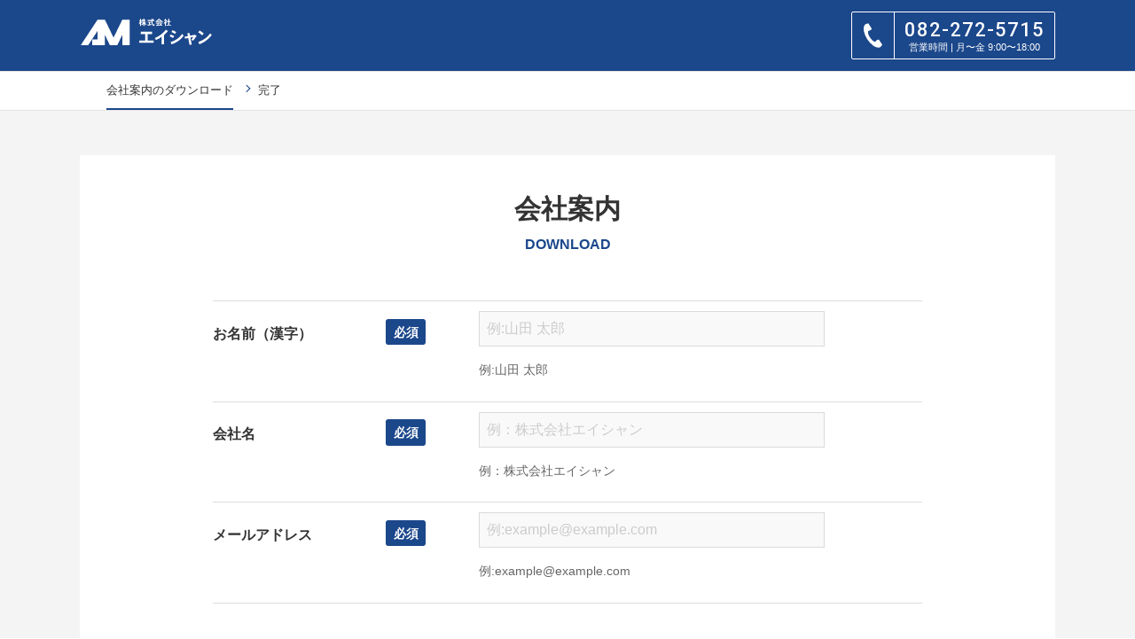

--- FILE ---
content_type: text/html; charset=UTF-8
request_url: http://a-sian.co.jp/download/
body_size: 13843
content:
<!DOCTYPE html>
<html lang="ja" class=" screen--lg document--lower">
<head><!-- Google Tag Manager -->
<script>(function(w,d,s,l,i){w[l]=w[l]||[];w[l].push({'gtm.start':
new Date().getTime(),event:'gtm.js'});var f=d.getElementsByTagName(s)[0],
j=d.createElement(s),dl=l!='dataLayer'?'&l='+l:'';j.async=true;j.src=
'https://www.googletagmanager.com/gtm.js?id='+i+dl;f.parentNode.insertBefore(j,f);
})(window,document,'script','dataLayer','GTM-PQNRHV3');</script>
<!-- End Google Tag Manager -->
            <script src="https://use.typekit.net/twl1nfl.js"></script>
    <script>try{Typekit.load({ async: true });}catch(e){}</script>
    <meta charset="UTF-8">
    <meta name="format-detection" content="telephone=no,address=no,email=no">
    <title>会社案内のダウンロード｜広島市西区の建物総合メンテナンス | 株式会社エイシャン</title>
    <meta name="description" content="会社案内のダウンロード｜ビルメンテナンス・日常清掃・定期清掃のことなら、広島市西区田方の株式会社エイシャンにお任せください。内外消毒や衛生管理も承ります。">
    <meta name="keywords" content="建物総合メンテナンス,ビルメンテナンス,ルーム清掃,学校消毒,設備保守,会社案内のダウンロード">

    <!-- modernizr.js -->
    <script src="http://a-sian.co.jp/wp-content/themes/a-sian/cmn/js/vendor/modernizr.custom.js?v=201809051316"></script>

    <link rel='dns-prefetch' href='//s.w.org' />
<link rel='stylesheet' id='mw-wp-form-css'  href='http://a-sian.co.jp/wp-content/plugins/mw-wp-form/css/style.css?ver=5.2.21' type='text/css' media='all' />
<link rel='stylesheet' id='wp-block-library-css'  href='http://a-sian.co.jp/wp-includes/css/dist/block-library/style.min.css?ver=5.2.21' type='text/css' media='all' />
<link rel="canonical" href="http://a-sian.co.jp/download/" />
<link rel='shortlink' href='http://a-sian.co.jp/?p=147' />

    <!-- style -->
        <meta name="viewport" content="width=1200, user-scalable=yes">
    <link rel="stylesheet" href="http://a-sian.co.jp/wp-content/themes/a-sian/cmn/css/style.css?v=201901161514" />
    <!-- IE9フォールバック -->
    <!--[if lte IE 9]>
    <link rel="stylesheet" href="http://a-sian.co.jp/wp-content/themes/a-sian/cmn/css/ie9.css?v=201901161514" />
    <![endif]-->
    

    <link rel="canonical" href="http://a-sian.co.jp/download/" />
    <!-- OGP -->
    <meta property="og:image" content="http://a-sian.co.jp/wp-content/themes/a-sian/cmn/img/common/ogp.png" />
            <meta property="og:title" content="会社案内のダウンロード｜広島市西区の建物総合メンテナンス | 株式会社エイシャン" />
            <meta property="og:type" content="article" />
            <meta property="og:url" content="http://a-sian.co.jp/download/" />
            <meta property="og:site_name" content="会社案内のダウンロード｜広島市西区の建物総合メンテナンス | 株式会社エイシャン" />
            <meta property="og:description" content="ビルメンテナンス・日常清掃・定期清掃のことなら、広島市西区田方の株式会社エイシャンにお任せください。内外消毒や衛生管理も承ります。" />    
            <meta property="twitter:image" content="http://a-sian.co.jp/wp-content/themes/a-sian/cmn/img/common/ogp.png" />
            <meta itemprop="image" content="http://a-sian.co.jp/wp-content/themes/a-sian/cmn/img/common/ogp.png" />
            <meta name="twitter:card" content="summary" />
            <meta name="twitter:title" content="広島市西区の建物総合メンテナンス | 株式会社エイシャン" />
            <meta name="twitter:url" content="http://a-sian.co.jp/download/" />
            <meta name="twitter:description" content="ビルメンテナンス・日常清掃・定期清掃のことなら、広島市西区田方の株式会社エイシャンにお任せください。内外消毒や衛生管理も承ります。" />
            
    <link rel="icon" href="http://a-sian.co.jp/wp-content/themes/a-sian/cmn/img/favicons/favicon.ico?v=201901091139">
    <link rel="apple-touch-icon" sizes="180x180" href="http://a-sian.co.jp/wp-content/themes/a-sian/cmn/img/favicons/apple-touch-icon.png?v=201901091139">
    <link rel="icon" type="image/png" sizes="32x32" href="http://a-sian.co.jp/wp-content/themes/a-sian/cmn/img/favicons/favicon-32x32.png?v=201901091139">
    <link rel="icon" type="image/png" sizes="16x16" href="http://a-sian.co.jp/wp-content/themes/a-sian/cmn/img/favicons/favicon-16x16.png?v=201901091139">
    <link rel="manifest" href="http://a-sian.co.jp/wp-content/themes/a-sian/cmn/img/favicons/site.webmanifest?v=201901091139">
    <meta name="msapplication-TileColor" content="#da532c">
    <meta name="theme-color" content="#ffffff">
</head>
<body><!-- Google Tag Manager (noscript) -->
<noscript><iframe src="https://www.googletagmanager.com/ns.html?id=GTM-PQNRHV3"
height="0" width="0" style="display:none;visibility:hidden"></iframe></noscript>
<!-- End Google Tag Manager (noscript) -->
        <header class="header--contact">
    <a href="/" class="header-logo">
        <svg role="image" class="header-logo__img"><use xlink:href="http://a-sian.co.jp/wp-content/themes/a-sian/cmn/img/common/svg.svg?v=201901161514#logo_sm_white" /></svg>
    </a>
        <div class="header-tel">
        <svg role="image" class="header-tel__icon"><use xlink:href="http://a-sian.co.jp/wp-content/themes/a-sian/cmn/img/common/svg.svg?v=201901161514#icon_phone" /></svg>
        <div class="header-tel__comment">
            <span class="header-tel__number">082-272-5715</span>
            <span class="header-tel__hours">営業時間 | 月〜金 9:00〜18:00</span>
        </div>
    </div>
    </header>

<div class="breadclumb breadclumb--contact">
    <span class="breadclumb__item current">会社案内のダウンロード</span>
    <span class="breadclumb__item">完了</span>
</div>
<section class="lower-section lower-contact">
    <div class="lower-content">
        <h2 class="lower-content__heading">会社案内<br><small>DOWNLOAD</small></h2>
                        <div id="mw_wp_form_mw-wp-form-151" class="mw_wp_form mw_wp_form_input  ">
					<form method="post" action="" enctype="multipart/form-data"><dl class="list-table">
 	<dt class="list-table__title form--required">お名前（漢字）</dt>
 	<dt class="list-table__content">

<input type="text" name="お名前（漢字）" class="required" size="60" value="" placeholder="例:山田 太郎" />

<small class="inputsample">例:山田 太郎</small></dt>
 	<dt class="list-table__title form--required">会社名</dt>
 	<dt class="list-table__content">

<input type="text" name="会社名" class="required" size="60" value="" placeholder="例：株式会社エイシャン" />

<small class="inputsample">例：株式会社エイシャン</small></dt>
 	<dt class="list-table__title form--required">メールアドレス</dt>
 	<dt class="list-table__content">

<input type="text" name="メールアドレス" class="required" size="60" value="" placeholder="例:example@example.com" />

<small class="inputsample">例:example@example.com</small></dt>
</dl>
<p class="lower-section__text">ご入力いただいた個人情報の取り扱いは、<a href="/privacy/">プライバシーポリシー</a>に準じて、厳重に管理いたします。<br>
以下のフォームに必要事項をご入力の上、「送信する」ボタンをクリックしてください。</p>


<input type="submit" name="submit" value="送信する" class="btn--primary"/>
<input type="hidden" name="mw-wp-form-form-id" value="151" /><input type="hidden" name="mw_wp_form_token" value="77d7e6dfe55e234c8fceff6a867c930598f3a3244cf7830ceef7b2dc60ef8193" /></form>
				<!-- end .mw_wp_form --></div>            </div>
</section>
<div class="lead-contact">
    <div class="lead-contact__item lead-contact__item--first">
        <h2 class="lead-contact__comment">清掃業務や設備維持等の<br>建物に関することなら<br>お気軽にご相談ください</h2>
        <div class="lead-contact__tel">
            <span class="lead-contact__tel__heading">電話でのお問い合わせ</span>
            <span class="lead-contact__tel__number js-tel">082-272-5715</span>
            <span class="lead-contact__tel__hours">営業時間 | 月〜金 9:00〜18:00</span>
        </div>
    </div>
    <div class="lead-contact__item lead-contact__item--mail">
        <svg role="image" class="lead-contact__item__icon"><use xlink:href="http://a-sian.co.jp/wp-content/themes/a-sian/cmn/img/common/svg.svg?v=201901161514#icon_mail" /></svg>
        <div class="lead-contact__item__text">
            <h3 class="lead-contact__item__heading">メールでのお問い合わせ</h3>
            <p>清掃業務や設備維持等に関するご相談を希望される方はこちらからご連絡ください。</p>
        </div>
        <a href="/contact/" class="btn--sub">お問い合わせはこちら</a>
    </div>
    <div class="lead-contact__item lead-contact__item--document">
        <svg role="image" class="lead-contact__item__icon"><use xlink:href="http://a-sian.co.jp/wp-content/themes/a-sian/cmn/img/common/svg.svg?v=201901161514#icon_document" /></svg>
        <div class="lead-contact__item__text">
            <h3 class="lead-contact__item__heading">会社案内ダウンロード</h3>
            <p>実績などをまとめた会社案内の資料をご用意しております。</p>
        </div>
        <a href="/download/" class="btn">ダウンロードはこちら</a>
    </div>
</div>

<footer class="footer">
    <a href="#" id="toTop" class="toTop"></a>
        <div class="footer-nav-service">
        <ul class="footer-nav-service__container">
            <li class="footer-nav-service__item"><a href="/service/periodic-maintenance/">定期メンテナンス</a></li>
            <li class="footer-nav-service__item"><a href="/service/daily-maintenance/">日常メンテナンス</a></li>
            <li class="footer-nav-service__item"><a href="/service/reflesh-cleaning/">リフレッシュクリーニング<br>(レストレーション)</a></li>
        </ul>
        <ul class="footer-nav-service__container">
            <li class="footer-nav-service__item"><a href="/service/water-tank-cleaning/">飲料水貯水槽清掃・消毒</a></li>
            <li class="footer-nav-service__item"><a href="/service/extirpation/">ねずみ・衛生害虫防除</a></li>
            <li class="footer-nav-service__item"><a href="/service/high-place-work/">高所作業</a></li>
        </ul>
        <ul class="footer-nav-service__container">
            <li class="footer-nav-service__item"><a href="/service/lifeline/">給排水・電気・空調機設備等保守</a></li>
            <li class="footer-nav-service__item"><a href="/service/health/">建築物・建築設備 定期検査</a></li>
            <li class="footer-nav-service__item"><a href="/service/repair/">その他 修繕内装工事</a></li>
        </ul>
    </div>
        <div class="footer-info">
        <svg role="image" class="footer-info__logo"><use xlink:href="http://a-sian.co.jp/wp-content/themes/a-sian/cmn/img/common/svg.svg?v=201901161514#logo_sm" /></svg>
        <div class="footer-info-info">
            <address class="footer-info-info__address">〒733-0851<br>広島市西区田方二丁目10番26号</address>
            <span class="footer-info-info__tel"><small>TEL</small><span class="js-tel">082-272-5715</span></span>
            <span class="footer-info-info__hours">営業時間 | 月〜金 9:00〜18:00</span>
        </div>
                <div class="footer-info-sitemap">
            <div class="footer-info-sitemap__container">
                <a href="/" class="footer-info-sitemap__item">ホーム</a>
                <a href="/company/" class="footer-info-sitemap__item">会社情報</a>
            </div>
            <div class="footer-info-sitemap__container">
                <a href="/access/" class="footer-info-sitemap__item">アクセス</a>
                <a href="/recruit/" class="footer-info-sitemap__item">採用情報</a>
            </div>
            <div class="footer-info-sitemap__container">
                <a href="/download/" class="footer-info-sitemap__item">会社案内ダウンロード</a>
                <a href="/contact/" class="footer-info-sitemap__item">お問い合わせ</a>
                <a href="/sitemap/" class="footer-info-sitemap__item--misc">サイトマップ</a>
                <a href="/privacy/" class="footer-info-sitemap__item--misc">プライバシーポリシー</a>
            </div>
        </div>
            </div>
    <span class="footer_copyright">© 2018 ASIAN CO.LTD.</span>
</footer>

<script src="//ajax.googleapis.com/ajax/libs/jquery/1.12.4/jquery.min.js"></script>
<script>window.jQuery || document.write('<script src="http://a-sian.co.jp/wp-content/themes/a-sian/cmn/js/jquery/jquery-1.12.4.min.js?v=201809051316"><\/script>');</script>
<!-- SVGフォールバック -->
<script src="http://a-sian.co.jp/wp-content/themes/a-sian/cmn/js/vendor/svg4everybody.min.js?v=201809051316"></script>
<script>svg4everybody();</script>
<script src="http://a-sian.co.jp/wp-content/themes/a-sian/cmn/js/vendor/jquery.validationEngine.js?v=201901091139"></script>
<script src="http://a-sian.co.jp/wp-content/themes/a-sian/cmn/js/vendor/jquery.validationEngine-ja.js?v=201901091139"></script>
<script src="http://a-sian.co.jp/wp-content/themes/a-sian/cmn/js/common.js?v=201901161514"></script>
<script src="http://a-sian.co.jp/wp-content/themes/a-sian/cmn/js/top.js?v=201901161514"></script>

</body>
</html>


--- FILE ---
content_type: text/css
request_url: http://a-sian.co.jp/wp-content/themes/a-sian/cmn/css/style.css?v=201901161514
body_size: 34237
content:
@import"//fonts.googleapis.com/css?family=Roboto:500";@font-face{font-family:Yu Gothic;src:local("Yu Gothic Medium");font-weight:100}@font-face{font-family:Yu Gothic;src:local("Yu Gothic Medium");font-weight:200}@font-face{font-family:Yu Gothic;src:local("Yu Gothic Medium");font-weight:300}@font-face{font-family:Yu Gothic;src:local("Yu Gothic Medium")}@font-face{font-family:Yu Gothic;src:local("Yu Gothic Bold");font-weight:700}@font-face{font-family:Helvetica Neue;src:local("Helvetica Neue Regular");font-weight:100}@font-face{font-family:Helvetica Neue;src:local("Helvetica Neue Regular");font-weight:200}@font-face{font-family:SourceHanCodeJP-Regular;src:local("SourceHanCodeJP-Regular")}@font-face{font-family:Myrica M;src:local("Myrica M")}@font-face{font-family:MyricaM M;src:local("MyricaM M")}@font-face{font-family:Ricty Diminished Discord;src:local("Ricty Diminished Discord")}@font-face{font-family:'Migu 1M';src:local("Migu 1M")}@font-face{font-family:'Rounded M+ 1m regular';src:local("Rounded M+ 1m regular")}@font-face{font-family:'Rounded Mgen+ 1m regular';src:local("Rounded Mgen+ 1m regular")}@font-face{font-family:'VL ゴシック';src:local("VL ゴシック")}html,body,div,span,object,iframe,h1,h2,h3,h4,h5,h6,p,blockquote,pre,abbr,address,cite,code,del,dfn,em,img,ins,kbd,q,samp,small,strong,sub,sup,var,b,i,dl,dt,dd,ol,ul,li,fieldset,form,label,legend,table,caption,tbody,tfoot,thead,tr,th,td,article,aside,canvas,details,figcaption,figure,footer,header,hgroup,menu,nav,section,summary,time,mark,audio,video{margin:0;padding:0;border:0;outline:0;font-size:100%;vertical-align:baseline;background:transparent}body{line-height:1}article,aside,details,figcaption,figure,footer,header,hgroup,menu,nav,section{display:block}ol,ul{list-style:none}blockquote,q{quotes:none}blockquote:before,blockquote:after,q:before,q:after{content:'';content:none}a{margin:0;padding:0;font-size:100%;vertical-align:baseline;background:transparent}ins{background-color:#ff9;color:#000;text-decoration:none}mark{background-color:#ff9;color:#000;font-style:italic;font-weight:700}del{text-decoration:line-through}abbr[title],dfn[title]{border-bottom:1px dotted;cursor:help}table{border-collapse:collapse;border-spacing:0}hr{display:block;height:1px;border:0;border-top:1px solid #ccc;margin:1em 0;padding:0}input,select{vertical-align:middle}img{vertical-align:top;font-size:0;line-height:0}html{font-size:10px}button,input,select,textarea{margin:0;padding:0;color:#333;outline:none;font-size:1em;-webkit-appearance:none;-moz-appearance:none;appearance:none}button{background:transparent;outline:none;border:none;cursor:pointer}::-moz-selection{background:#b3d4fc;text-shadow:none}::selection{background:#b3d4fc;text-shadow:none}audio,canvas,img,video{vertical-align:middle}fieldset{border:0;margin:0;padding:0}textarea{resize:vertical}a{color:inherit;text-decoration:none}a:hover{text-decoration:underline}.screen--sm a:hover{text-decoration:none}a.rev{text-decoration:underline}a.rev:hover{text-decoration:none}p{margin:1em 0}p:first-child{margin-top:0}p:last-child{margin-bottom:0}em{font-weight:700;font-style:normal}label,select,input[type=submit]{cursor:pointer}*,*:before,*:after{box-sizing:border-box}a:hover img.over{opacity:.8;-ms-filter:"progid:DXImageTransform.Microsoft.Alpha(Opacity=80)";filter:alpha(opacity=80);cursor:pointer}.screen--sm a:hover img.over{opacity:1;-ms-filter:"progid:DXImageTransform.Microsoft.Alpha(Opacity=100)";filter:alpha(opacity=100)}img{max-width:100%;max-height:100%;width:auto;height:auto}address{font-style:normal}body{color:#333;font-size:1.6em;background-color:#fff;line-height:1.75;font-feature-settings:'palt';font-family:Yu Gothic,YuGothic,Verdana,Meiryo,sans-serif}.header{display:-ms-flexbox;display:flex;-ms-flex-align:stretch;align-items:stretch;-ms-flex-pack:end;justify-content:flex-end;background-color:#fff}.header-logo{background-color:#fff;text-align:center;position:absolute;top:0;z-index:9}.header-logo a{display:block}.header-nav__link{color:#333}.header .header-document:hover{text-decoration:none;cursor:pointer}.breadclumb{background-color:#fff;border-top:1px solid #e3e3e3;border-bottom:1px solid #e3e3e3;padding-left:calc(50% - 1100px/2);padding-right:calc(50% - 1100px/2)}.screen--sm .breadclumb{padding-left:10px;padding-right:10px}.breadclumb__item{display:inline-block;padding:.75em 0;font-size:.8em;position:relative}.breadclumb__item:first-child{color:#1b478b}.breadclumb__item+.breadclumb__item{color:#979797}.breadclumb__item+.breadclumb__item:before{content:'';display:inline-block;width:.5em;height:.5em;border-top:1px solid #1b478b;border-right:1px solid #1b478b;margin-left:.6em;-ms-transform:rotate(45deg);transform:rotate(45deg);vertical-align:.15em}.breadclumb__item+.breadclumb__item:before{margin-right:10px}.lower-title{color:transparent;background-size:auto 100%;background-position:50% 50%}.lower-section{background-color:#f4f4f5;padding-left:calc(50% - 1100px/2);padding-right:calc(50% - 1100px/2)}.screen--sm .lower-section{padding-left:10px;padding-right:10px}.lower-content{background-color:#fff}.lower-content>*:last-child{margin-bottom:0}.lower-content__heading{margin-bottom:.71em;font-size:1.875em;text-align:center}.lower-content__heading small{display:block;color:#1b478b;font-size:.53em}.lower-content__heading--sub{margin:2.4em 0 .8em;padding-left:15px;color:#1b478b;font-size:1.375em;line-height:1.38em;border-left:5px solid #1b478b}.lower-content__lead{margin-top:1.6em;color:#1b478b;font-size:1.125em}.lower-content__lead:before{content:'';margin-right:.5em;display:inline-block;vertical-align:.1em;width:.44em;height:.44em;background-color:#1b478b}.lower-content hr{border-color:#dde5ee}.lower-content__comparison{padding:20px 20px 15px;background-color:#edf2f4;position:relative}.lower-content__comparison+.lower-content__comparison{margin-top:20px}.lower-content__comparison:before{content:'';width:0;height:0;border-style:solid;border-width:17px 0 17px 16px;border-color:transparent transparent transparent #1b478b;position:absolute;margin:auto;top:0;bottom:0;right:0;left:0}.lower-content__comparison__heading{margin-top:.5em;display:inline-block;font-family:Roboto,sans-serif;line-height:1}.lead-contact{background-color:#1b478b;background-repeat:no-repeat;background-size:cover;padding-left:calc(50% - 1100px/2);padding-right:calc(50% - 1100px/2)}.screen--sm .lead-contact{padding-left:10px;padding-right:10px}.lead-contact__comment{color:#fff}.lead-contact__tel{color:#fff;text-align:center;border:1px solid #fff;width:100%}.lead-contact__tel__heading{display:block;font-weight:500}.lead-contact__tel__number{display:block;color:#eae13c;font-family:Roboto,sans-serif}.lead-contact__tel__hours{display:block}.lead-contact__item--mail,.lead-contact__item--document{background-color:#fff}.lead-contact__item__heading{font-size:1.2em}.lead-contact__item__heading+p{font-size:.9em;color:#666}.toTop{padding:20px 0 10px;display:block;background-color:#f2f2f2;text-align:center;border-bottom:1px solid #e6e6e6}.toTop:after{content:'';display:inline-block;width:14px;height:14px;border-top:2px solid #1b478b;border-right:2px solid #1b478b;margin-bottom:.6em;-ms-transform:rotate(-45deg);transform:rotate(-45deg)}.toTop:after{margin:0}.footer_copyright{padding:.5em 0;text-align:center;color:#fff;font-size:.8em;background-color:#1b478b;display:block}body{min-width:1200px}.container,.header{width:1100px;margin:0 auto}.header{padding-left:195px;height:80px;position:relative}.header-logo{width:195px;height:129px;left:0}.header-logo__img{width:153px;height:115px}.header-nav{margin-left:10px;margin-right:auto;display:-ms-flexbox;display:flex}.header-nav__item{padding:0 .68em}.header-nav__item__link{display:block;line-height:80px;font-weight:700;position:relative;letter-spacing:.1em}.header-nav__item__link:after{content:'';display:block;background-color:#1b478b;width:0;height:5px;margin:auto;position:absolute;bottom:0;left:0;right:0;transition:.3s}.header-nav__item__link:hover{text-decoration:none}.header-nav__item__link:hover:after{width:80%}.header-nav__sub{display:none}.header-tel{margin:12px 0;width:230px;border:1px solid #1b478b;border-radius:2px;display:-ms-flexbox;display:flex}.header-tel__icon{margin:0 13px;width:21px;height:100%;fill:#1b478b}.header-tel__comment{-ms-flex-positive:1;flex-grow:1;display:-ms-flexbox;display:flex;-ms-flex-direction:column;flex-direction:column;-ms-flex-pack:center;justify-content:center;text-align:center;border-left:1px solid #1b478b;color:#1b478b;line-height:1.2}.header-tel__number{display:block;font-family:Roboto,sans-serif;font-size:22px;font-size:2.2rem;letter-spacing:1px}.header-tel__hours{font-size:11px;font-size:1.1rem}.header-document{margin:12px 10px;padding:10px 10px 10px 55px;width:140px;background-color:#1b478b;color:#fff;border-radius:4px;line-height:1.4;position:relative}.header-document__icon{width:22px;height:27px;margin:auto;position:absolute;top:0;bottom:0;left:16px}.header-document__text{font-weight:500;letter-spacing:.1em}.header-document__text small{display:block;font-size:68%}.breadclumb__item:first-child{margin-left:30px}.lower-title{height:200px}.lower-section{padding-top:50px;padding-bottom:100px;padding-left:calc(50% - 1100px/2);padding-right:calc(50% - 1100px/2)}.screen--sm .lower-section{padding-left:10px;padding-right:10px}.lower-content{padding:35px 150px 85px}.lower-content+.lower-content{margin-top:50px}.lower-content+.lower-content__heading{margin-top:55px}.lower-content__header-image{margin:-35px -150px 60px;position:relative}.lower-content__heading{margin-bottom:35px}.lower-content__images:after{content:'';display:block;clear:both}.lower-content__images>*{margin-left:0;margin-top:0;float:left;width:calc((100% - 25px)/2)}.lower-content__images>*+*:not(:nth-child(2n+1)){margin-left:25px}.lower-content__images>*:not(:nth-child(-n+2)){margin-top:25px}.lower-content hr{margin:60px 0;border-color:#dde5ee}.lower-content__comparison{position:relative}.lower-content__comparison:after{content:'';display:block;clear:both}.lower-content__comparison>*{width:calc((100% - 60px)/2)}.lower-content__comparison>*:nth-child(1){float:left}.lower-content__comparison>*:nth-child(2){float:right}.lower-content__comparison:before{content:'';width:0;height:0;border-style:solid;border-width:17px 0 17px 16px;border-color:transparent transparent transparent #1b478b;position:absolute;margin:auto;top:0;bottom:0;right:0;left:0}.lead-contact{padding-top:60px;padding-bottom:60px;display:-ms-flexbox;display:flex;-ms-flex-pack:end;justify-content:flex-end;background-image:url(../img/common/bg_lead-contact.jpg)}.lead-contact__item{display:-ms-flexbox;display:flex;-ms-flex-direction:column;flex-direction:column;-ms-flex-align:center;align-items:center}.lead-contact__item--first{margin-right:auto;-ms-flex-pack:justify;justify-content:space-between}.lead-contact__item--mail,.lead-contact__item--document{margin-left:20px;width:336px;height:343px;padding:0 30px;border-radius:3px;-ms-flex-pack:center;justify-content:center}.lead-contact__item__icon{margin-bottom:30px;width:50px;height:44px}.lead-contact__item__heading{margin-bottom:25px;font-size:1.3em;text-align:center}.lead-contact__item__text{max-width:100%}.lead-contact__item p{margin-top:0;margin-bottom:28px;font-size:.87em}.lead-contact__comment{font-size:2em;font-weight:400;position:relative;top:-5px}.lead-contact__tel{padding-top:25px;padding-bottom:25px;border-radius:3px;line-height:1.5}.lead-contact__tel__number{font-size:2.33em}.footer-nav-service{width:1100px;margin:30px auto;display:table}.footer-nav-service__container{display:table-cell;padding:10px 35px}.footer-nav-service__container+.footer-nav-service__container{border-left:1px solid #e0e4ec}.footer-nav-service__item{padding-left:1.2em;font-size:.93em;position:relative}.footer-nav-service__item:before{content:'−';color:#3d8cb7;position:absolute;left:0}.footer-nav-service__item a{display:block;padding:3px 0;color:#333}.footer-info{padding-top:30px;padding-bottom:40px;padding-left:calc(50% - 1100px/2);padding-right:calc(50% - 1100px/2);display:-ms-flexbox;display:flex;-ms-flex-align:center;align-items:center;background-color:#edf2f4}.screen--sm .footer-info{padding-left:10px;padding-right:10px}.footer-info__logo{margin:0 15px 0 35px;width:171px;height:38px}.footer-info-info{font-size:.87em}.footer-info-info__address{font-weight:700}.footer-info-info__tel{margin-top:5px;display:block;color:#1b478b;font-family:Roboto,sans-serif;font-size:1.75em;letter-spacing:1px;border-top:1px solid #1b478b}.footer-info-info__tel small{display:inline-block;margin-right:5px;font-size:.64em}.footer-info-info__hours{display:block;color:#1b478b;font-weight:700}.footer-info-sitemap{display:-ms-flexbox;display:flex;margin-left:35px;-ms-flex-positive:1;flex-grow:1}.footer-info-sitemap__container{width:calc(100%/3);border-left:1px solid #e0e4ec;padding:10px 20px}.footer-info-sitemap__item{display:block;margin-bottom:.8em;font-weight:700}.footer-info-sitemap__item--sub,.footer-info-sitemap__item--misc{display:block;margin-bottom:.5em;font-size:.8em}.footer-info-sitemap__item--sub{padding-left:1em;position:relative}.footer-info-sitemap__item--sub:before{content:'-';position:absolute;left:0}.slick-slider{position:relative;display:block;box-sizing:border-box;-webkit-touch-callout:none;-webkit-user-select:none;-moz-user-select:none;-ms-user-select:none;user-select:none;-ms-touch-action:pan-y;touch-action:pan-y;-webkit-tap-highlight-color:transparent}.slick-list{position:relative;overflow:hidden;display:block;margin:0;padding:0}.slick-list:focus{outline:none}.slick-list.dragging{cursor:pointer;cursor:hand}.slick-slider .slick-track,.slick-slider .slick-list{-ms-transform:translate3d(0,0,0);transform:translate3d(0,0,0)}.slick-track{position:relative;left:0;top:0;display:block}.slick-track:before,.slick-track:after{content:'';display:table}.slick-track:after{clear:both}.slick-loading .slick-track{visibility:hidden}.slick-slide{float:left;height:100%;min-height:1px;display:none}[dir=rtl] .slick-slide{float:right}.slick-slide img{display:block}.slick-slide.slick-loading img{display:none}.slick-slide.dragging img{pointer-events:none}.slick-initialized .slick-slide{display:block}.slick-loading .slick-slide{visibility:hidden}.slick-vertical .slick-slide{display:block;height:auto;border:1px solid transparent}.slick-arrow.slick-hidden{display:none}.btn,.btn--back,.btn--sub,.btn--primary{padding:1.25em 2.8em;display:inline-block;background-color:#1b478b;border-radius:3px;color:#fff;font-weight:700;text-align:center;border:none;box-shadow:0 4px 0 0 #002e7d;position:relative}.btn:after,.btn--back:after,.btn--sub:after,.btn--primary:after{content:'';display:inline-block;width:.45em;height:.45em;border-top:2px solid #fff;border-right:2px solid #fff;margin-left:.6em;-ms-transform:rotate(45deg);transform:rotate(45deg);vertical-align:.15em;position:absolute;margin:auto;top:0;bottom:0;right:.6em}.btn:after,.btn--back:after,.btn--sub:after,.btn--primary:after{right:10%}.btn:hover,.btn--back:hover,.btn--sub:hover,.btn--primary:hover{text-decoration:none;box-shadow:none;top:4px}.btn svg,.btn--back svg,.btn--sub svg,.btn--primary svg{margin-right:1em;fill:#fff;width:1.3em;height:1.3em;display:inline-block;vertical-align:-.2em}.screen--sm .btn,.screen--sm .btn--back,.screen--sm .btn--sub,.screen--sm .btn--primary{display:block;font-size:.78em}.screen--sm .btn:not(:first-child),.screen--sm .btn--back:not(:first-child),.screen--sm .btn--sub:not(:first-child),.screen--sm .btn--primary:not(:first-child){margin-top:1em}.screen--sm .btn:not(:last-child),.screen--sm .btn--back:not(:last-child),.screen--sm .btn--sub:not(:last-child),.screen--sm .btn--primary:not(:last-child){margin-bottom:1em}.screen--sm .btn:after,.screen--sm .btn--back:after,.screen--sm .btn--sub:after,.screen--sm .btn--primary:after{width:.8em;height:.8em}.btn--sub{background-color:#eae13c;box-shadow:0 4px 0 0 #c6b124;color:#333}.btn--sub:after{border-color:#333}.btn--primary{display:block;width:100%}.list{margin:1em 0;padding-left:1.5em;list-style:disc}.list__item-name{display:inline-block;width:210px}.screen--sm .list__item-name{display:block}.list-table{margin:50px 0;display:-ms-flexbox;display:flex;-ms-flex-wrap:wrap;flex-wrap:wrap;-ms-flex-align:stretch;align-items:stretch;position:relative}.screen--sm .list-table{margin:20px 0;position:relative}.screen--sm .list-table:before{content:'';position:absolute;width:100%;left:0;top:0;border-top:1px solid #ddd}.screen--sm .list-table:after{content:'';position:absolute;left:0;width:75px;top:0;border-top:1px solid #8199bf}.list-table__title,.list-table__content{margin:0;box-sizing:border-box;display:block}.screen--lg .list-table__title,.screen--lg .list-table__content{padding:1.4em 0}.screen--sm .list-table__title,.screen--sm .list-table__content{padding:5px 0;width:100%}.list-table__title{color:#1b478b;font-weight:700}.screen--lg .list-table__title{width:20%;font-size:1.125em;border-top:1px solid #8199bf}.screen--lg .list-table__title:nth-last-child(2){border-bottom:1px solid #8199bf}.screen--sm .list-table__title{padding-top:15px}.list-table__content>*:first-child{margin-top:0}.list-table__content>*:last-child{margin-bottom:0}.screen--lg .list-table__content{width:80%;padding-left:3.75em;border-top:1px solid #ddd}.screen--lg .list-table__content:before{content:'';display:block;height:.3em}.screen--lg .list-table__content:last-child{border-bottom:1px solid #ddd}.screen--sm .list-table__content{padding-bottom:15px;position:relative}.screen--sm .list-table__content:before{content:'';position:absolute;width:100%;left:0;bottom:0;border-bottom:1px solid #ddd}.screen--sm .list-table__content:after{content:'';position:absolute;left:0;width:65px;bottom:0;border-bottom:1px solid #8199bf}.table{width:100%;border-collapse:collapse;border:1px solid #ddd;table-layout:fixed}.screen--sm .table__wrapper{width:100%;overflow:auto}.screen--sm .table__wrapper .table{min-width:600px}.table tbody tr{border-top:1px solid #ddd}.table th+th,.table td+td{border-left:1px solid #ddd}.table th{padding:20px 0;background-color:#edf2f4;vertical-align:middle}.table td{padding:20px;vertical-align:middle}.table td:nth-child(1){font-weight:700;text-align:center}.table td:nth-child(3){text-align:center}.newsticker{background:#fff;font-size:13px;font-size:1.3rem;border-radius:5px;overflow:hidden}.screen--lg:not(.device--tablet) .newsticker a{transition:opacity .2s ease-in-out;cursor:pointer;opacity:1;-ms-filter:"progid:DXImageTransform.Microsoft.Alpha(Opacity=100)";filter:alpha(opacity=100)}.screen--sm .screen--lg:not(.device--tablet) .newsticker a{opacity:1;-ms-filter:"progid:DXImageTransform.Microsoft.Alpha(Opacity=100)";filter:alpha(opacity=100)}.screen--lg:not(.device--tablet) .newsticker a:hover{text-decoration:none;opacity:.7;-ms-filter:"progid:DXImageTransform.Microsoft.Alpha(Opacity=70)";filter:alpha(opacity=70)}.screen--sm .screen--lg:not(.device--tablet) .newsticker a:hover{opacity:1;-ms-filter:"progid:DXImageTransform.Microsoft.Alpha(Opacity=100)";filter:alpha(opacity=100)}.newsticker>*{padding:1em}.newsticker__headding{color:#fff;text-align:center;background:#1b478b;position:absolute;left:0;top:0;bottom:0}.newsticker__headding a{display:block}.newsticker__headding a:before{content:'';position:absolute;top:0;bottom:0;right:0;left:0}.newsticker__title{display:block}.newsticker__readmore{color:#1b478b;display:block;position:absolute;height:1em;line-height:1}.newsticker__readmore:after{content:'';display:inline-block;width:.6em;height:.6em;border-top:1px solid #1b478b;border-right:1px solid #1b478b;margin-left:.6em;-ms-transform:rotate(45deg);transform:rotate(45deg);vertical-align:.15em}.screen--lg .newsticker{width:837px;position:absolute;right:0;bottom:55px;box-shadow:4px 4px 10px 4px rgba(0,0,0,.05)}.screen--lg .newsticker__headding{width:133px}.screen--lg .newsticker__items{margin-left:133px}.screen--lg .newsticker__title{padding-left:35px;position:relative}.screen--lg .newsticker__readmore{top:0;bottom:0;margin:auto;right:40px}.screen--sm .newsticker{width:100%;box-shadow:0 0 3px 1px rgba(0,0,0,.05);position:relative;min-height:5.5em;font-size:10px;font-size:1rem}.screen--sm .newsticker__headding{width:25px;padding:5px;line-height:1.2}.screen--sm .newsticker__items{margin-left:25px}.screen--sm .newsticker__title{padding:.1em;font-size:1.2em}.screen--sm .newsticker__readmore{position:static;text-align:right}.service-list__heading{margin-top:1em;width:100%;display:-ms-flexbox;display:flex;-ms-flex-align:center;align-items:center;color:#1b478b;letter-spacing:.1em}.service-list__heading:before,.service-list__heading:after{content:'';display:block;-ms-flex-positive:1;flex-grow:1;height:4px;background-color:#1b478b}.service-list__heading:before{margin-right:25px}.service-list__heading:after{margin-left:25px}.service-list__items:after{content:'';display:block;clear:both}.service-list__item{box-shadow:1px 1px 3px 0 rgba(0,0,0,.2);float:left;position:relative}.screen--lg .service-list__heading{font-size:1.875em}.screen--lg .service-list__items{margin-top:10px}.screen--lg .service-list__item{position:relative}.screen--lg .service-list__item__hover{position:absolute;top:0;left:0;opacity:0;-ms-filter:"progid:DXImageTransform.Microsoft.Alpha(Opacity=0)";transition:all .5s;transition-timing-function:cubic-bezier(0,1.01,.47,1)}.screen--lg .service-list__item:hover .service-list__item__hover{opacity:1;-ms-filter:"progid:DXImageTransform.Microsoft.Alpha(Opacity=100)"}.screen--lg .service-list__item.current{pointer-events:none}.screen--lg .service-list__item:nth-child(-n+2){width:calc((100% - 20px)/2)}.screen--lg .service-list__item:nth-child(2){margin-left:20px}.screen--lg .service-list__item:nth-child(n+3){margin-top:20px;width:calc((100% - 20px*2)/3)}.screen--lg .service-list__item:nth-child(n+4){margin-left:20px}.screen--lg .service-list__item:nth-child(n+6){margin-top:20px;width:calc((100% - 20px*3)/4);margin-left:0}.screen--lg .service-list__item:nth-child(n+7){margin-left:20px}.screen--sm .service-list__heading{font-size:1.5em}.screen--sm .service-list__heading:before,.screen--sm .service-list__heading:after{height:2px}.screen--sm .service-list__heading+p{font-size:.85em}.screen--sm .service-list__items{margin-top:20px}.screen--sm .service-list__item{width:calc((100% - 10px)/2)}.screen--sm .service-list__item:nth-child(1){width:100%}.screen--sm .service-list__item:nth-child(2n+3){margin-left:10px}.screen--sm .service-list__item:nth-child(n+2){margin-top:10px}.lower-access .btn,.lower-access .btn--back{margin-top:50px;display:block}.access-map{width:100%;height:380px}.screen--sm .access-map{height:160px}.header--contact{display:-ms-flexbox;display:flex;-ms-flex-align:center;align-items:center;-ms-flex-pack:justify;justify-content:space-between;background-color:#1b478b;padding-left:calc(50% - 1100px/2);padding-right:calc(50% - 1100px/2)}.screen--sm .header--contact{padding-left:10px;padding-right:10px}.header--contact .header-logo{position:static;width:auto;height:auto;background-color:transparent}.header--contact .header-logo__img{width:150px;height:30px}.breadclumb--contact span.breadclumb__item{color:#333}.breadclumb--contact span.breadclumb__item.current{border-bottom:2px solid #1b478b}.lower-contact .list-table__content{width:70%}.lower-contact .list-table__title{color:#333;width:30%;border-color:#ddd;font-size:1em}.lower-contact input:-ms-input-placeholder{color:#ccc;font-weight:lighter}.lower-contact input::placeholder{color:#ccc;font-weight:lighter}.lower-contact input:focus:-ms-input-placeholder{color:transparent}.lower-contact input:focus::placeholder{color:transparent}.lower-contact .btn--primary{margin-top:2em}.contact-thanks{margin-top:50px;text-align:center}.contact-thanks .btn,.contact-thanks .btn--back{margin-top:30px}.lower-section__text{text-align:center}.lower-section__text a{text-decoration:underline;cursor:pointer}.form--required:after,.form--optional:after{padding:.2em .6em;display:inline-block;font-size:.875em;border-radius:3px;position:relative;top:-.2em;float:right}.form--required:after{content:'必須';background:#1b478b;color:#fff}.form--optional:after{content:'任意';background:#f3f3f3;color:#606060}input[type=text],textarea,.input--file{background:#f9f9f9;border:1px solid #dbdbdb;box-sizing:border-box;outline:none;-webkit-appearance:none;-moz-appearance:none;appearance:none;border-radius:0}input:placeholder[type=text],textarea:placeholder,.input--file:placeholder{color:#ccc;font-weight:lighter}input[type=text]:focus:-ms-input-placeholder,textarea:focus:-ms-input-placeholder,.input--file:focus:-ms-input-placeholder{color:transparent}input[type=text]:focus::placeholder,textarea:focus::placeholder,.input--file:focus::placeholder{color:transparent}.screen--sm input[type=text],.screen--sm textarea,.screen--sm .input--file{width:100%;font-size:16px;font-size:1.6rem}input[type=text]{padding:0 .5em;height:40px;height:4rem;line-height:40px;line-height:4rem}input[type=text]:focus+.parsley-errors-list{display:none}.screen--lg input[type=text]{width:390px;margin-top:-.8em}.screen--lg input[type=text].input--mailaddress,.screen--lg input[type=text].input--address{width:100%}.screen--lg input[type=text].input--tel{width:280px}textarea{padding:.65em 1em;width:100%;height:9em}textarea:focus+.parsley-errors-list{display:none}label{cursor:pointer}.mwform-radio-field-text{padding:.3em 0 .3em 30px;display:block;position:relative}.mwform-radio-field-text:before{content:'';position:absolute;top:.5em;left:0;display:block;width:.94em;height:.94em;border:1px solid #e1e3e8;border-radius:50%}:checked+.mwform-radio-field-text:before{background:#1b478b}.mwform-radio-field input[type=radio]{position:absolute;opacity:0;-ms-filter:"progid:DXImageTransform.Microsoft.Alpha(Opacity=0)"}.input--file{padding:0 4em 0 1.5em;display:inline-block;height:40px;height:4rem;line-height:40px;line-height:4rem;font-size:.93em;position:relative}.input--file:after{content:'';position:absolute;margin:auto;top:0;bottom:0;right:1em;width:0;height:0;border-style:solid;border-width:6px 5px 0;border-color:#333 transparent transparent}.input--file input[type=file]{position:absolute;top:0;left:0;opacity:0;-ms-filter:"progid:DXImageTransform.Microsoft.Alpha(Opacity=0)"}.inputsample{color:#666}.mw_wp_form_confirm .inputsample{display:none}.mw_wp_form_input .list-table__content{position:relative}.formError{margin:.5em 0 0;padding:0;list-style:none;position:absolute;top:auto!important;bottom:calc(100% - 5px)!important;left:3.75em!important}.formError .formErrorContent{display:inline-block;padding:.1em .5em;background-color:#d03737;color:#fff!important;font-size:.9em;border-radius:2px;position:relative;cursor:pointer}.formError .formErrorContent:after{content:'';width:16px;height:16px;position:absolute;bottom:-15px;left:20px;border:8px solid transparent;border-top:8px solid #d03737}.lower-error{padding-top:100px}.home-section{padding-left:calc(50% - 1100px/2);padding-right:calc(50% - 1100px/2)}.screen--sm .home-section{padding-left:10px;padding-right:10px}.home-section__heading{color:#1b478b}.home-section--company{background-color:#edf2f4}.home-section__card{background-color:#fff;box-shadow:1px 1px 3px 0 rgba(0,0,0,.1);position:relative}.home-section__card a:before{content:'';position:absolute;top:0;bottom:0;left:0;right:0}.home-section__card__thumb{display:block;background-position:50% 50%;background-repeat:no-repeat;background-size:cover}.home-section__card__thumb:after{content:'';display:block;padding-top:62.5%}.home-section__card__caption p{font-size:.93em;color:#666}.home-section__card__heading{display:-ms-flexbox;display:flex;-ms-flex-align:center;align-items:center}.home-section__card__heading:after{content:'';display:inline-block;margin-left:.5em;width:1em;height:.87em;background:url(../svg/icon_arrow_circle.svg) no-repeat 0 50%;background-size:contain}.msie .home-section__card__heading:after{background-image:url(../img/common/icon_arrow_circle.png)}.home-section--recruit{background-repeat:no-repeat;background-position:50% 50%;background-size:cover}.home-section--recruit__heading{position:relative}.home-section--recruit__heading:before{content:'-';margin-right:.5em}.home-section--recruit__heading svg{display:block;width:338px;height:98px;position:absolute;top:-40px}.home-section--recruit__lead{color:#1b478b;font-size:1.25em;font-weight:700}.home-section--recruit__text{font-size:.93em;color:#666}.message__lead{color:#1b478b;font-weight:600;line-height:1.6}.message__name{margin:0;line-height:1.5;font-size:26px;font-size:2.6rem;font-weight:600}.message__name small{display:block;font-size:.69em}.lower-recruit__heading{color:#fff;background-color:#1b478b;position:relative}.lower-recruit__heading:before{content:'';margin:auto;height:1.36em;border-left:5px solid #fff;position:absolute;top:0;bottom:0}.lower-recruit__heading:after{content:'';margin:auto;display:block;width:25px;height:25px;background:url(../img/recruit/icon_minus.svg) no-repeat 50% 50%;background-size:contain;position:absolute;top:0;bottom:0}.msie .lower-recruit__heading:after{background-image:url(../img/recruit/icon_minus.png)}.close .lower-recruit__heading:after{background-image:url(../img/recruit/icon_plus.svg)}.msie .close .lower-recruit__heading:after{background-image:url(../img/recruit/icon_plus.png)}.lower-recruit .close{padding-bottom:0}.lower-recruit .close>*:not(.lower-recruit__heading){margin:0;padding:0;height:0;overflow:hidden}.lower-recruit .close .lower-recruit__heading{margin-bottom:0}.lower-recruit ol{counter-reset:ol}.lower-recruit ol li{padding-left:1em;counter-increment:ol}.lower-recruit ol li:before{content:"【" counter(ol) "】";position:relative;left:-1em}.lower-recruit .btn,.lower-recruit .btn--back{display:block}.sitemap{font-size:1.2em;line-height:1.75}.sitemap li:before{content:'';margin-right:.5em;display:inline-block;vertical-align:middle}.sitemap>li{margin-top:1em}.sitemap>li:before{width:.8em;height:.8em;background-color:#1b478b}.sitemap>li li{margin-top:.5em;margin-left:2em}.sitemap>li li:before{content:'';width:.5em;height:.5em;border-radius:50%;border:2px solid #1b478b;vertical-align:.1em}.header--contact{height:80px}.header--contact .header-tel{border-color:#fff;height:54px}.header--contact .header-tel__icon{fill:#fff}.header--contact .header-tel__comment{border-color:#fff;color:#fff}.lower-contact .list-table__title:nth-last-child(2){border-bottom:1px solid #ddd}.lower-contact .list-table__content:before{display:none}.inputsample{display:block;margin-top:1em;font-size:.9em}.home-section--company{margin-top:50px;padding-top:50px;padding-bottom:70px}.home-section--company:after{content:'';display:block;clear:both}.home-section__card{width:calc((100% - 15px*2)/3);float:left}.screen--lg:not(.device--tablet) .home-section__card{transition:opacity .2s ease-in-out;cursor:pointer;opacity:1;-ms-filter:"progid:DXImageTransform.Microsoft.Alpha(Opacity=100)";filter:alpha(opacity=100)}.screen--sm .screen--lg:not(.device--tablet) .home-section__card{opacity:1;-ms-filter:"progid:DXImageTransform.Microsoft.Alpha(Opacity=100)";filter:alpha(opacity=100)}.screen--lg:not(.device--tablet) .home-section__card:hover{text-decoration:none;opacity:.7;-ms-filter:"progid:DXImageTransform.Microsoft.Alpha(Opacity=70)";filter:alpha(opacity=70)}.screen--sm .screen--lg:not(.device--tablet) .home-section__card:hover{opacity:1;-ms-filter:"progid:DXImageTransform.Microsoft.Alpha(Opacity=100)";filter:alpha(opacity=100)}.home-section__card+.home-section__card{margin-left:14px}.home-section__card__caption{padding:20px 20px 35px}.home-section__card__heading{font-size:1.43em;-ms-flex-pack:center;justify-content:center}.home-section--recruit{background-image:url(../img/home/bg_recruit.jpg)}.home-section--recruit__container{padding:4px 42px 50px;width:420px;background-color:#fff}.home-section--recruit__container .btn,.home-section--recruit__container .btn--back{margin-top:40px;display:block;font-size:1.25em;letter-spacing:2px}.home-section--recruit__heading{padding-top:60px}.home-section--recruit__heading:after{font-size:84px}.message__lead{margin:0;font-size:2.18em;position:absolute;top:50px;left:0}.message__name{position:absolute;bottom:30px;left:0}.lower-company .lower-content__header-image{margin:0}.lower-company .lower-content__header-image~p{line-height:2.2}.lower-company__photos{margin-top:45px}.lower-company__photos:after{content:'';display:block;clear:both}.lower-company__photos>*{margin-left:0;margin-top:0;float:left;width:calc((100% - 40px)/3)}.lower-company__photos>*+*:not(:nth-child(3n+1)){margin-left:20px}.lower-company__photos>*:not(:nth-child(-n+3)){margin-top:20px}.lower-recruit__header{padding-left:30px;padding-right:30px;padding-bottom:0;text-align:center}.lower-recruit__header .lower-content__header-image{margin-left:-30px;margin-right:-30px;margin-bottom:0}.lower-recruit__header__text{padding:40px 0;display:inline-block;text-align:left}.lower-recruit__header__photo{float:right;width:450px}.lower-recruit__header__photo img{margin-bottom:20px}.lower-recruit__heading{margin:-35px -150px 60px;padding:35px 50px;font-size:1.56em;cursor:pointer}.lower-recruit__heading:before{left:30px}.lower-recruit__heading:after{right:30px}.lower-service{padding-bottom:0}.lower-service .lower-content{padding-left:220px;padding-right:220px}.lower-service__lead{margin:2em 0 1em;font-size:1.25em;text-align:center}.lower-service__photos:after{content:'';display:block;clear:both}.lower-service__photos>*{margin-left:0;margin-top:0;float:left;width:calc((100% - 10px)/2)}.lower-service__photos>*+*:not(:nth-child(2n+1)){margin-left:10px}.lower-service__photos>*:not(:nth-child(-n+2)){margin-top:10px}@media all and (-ms-high-contrast:none){body{font-family:Verdana,Meiryo,sans-serif}}@media screen and (min-width:668px) and (max-width:1100px){.breadclumb{padding-left:50px;padding-right:50px}.lower-section{padding-left:50px;padding-right:50px}.lead-contact{padding-left:50px;padding-right:50px}.lower-section{padding-left:50px;padding-right:50px}.footer-info{padding-left:50px;padding-right:50px}.header--contact{padding-left:50px;padding-right:50px}.home-section{padding-left:50px;padding-right:50px}}
/*# sourceMappingURL=style.css.map */


--- FILE ---
content_type: image/svg+xml
request_url: http://a-sian.co.jp/wp-content/themes/a-sian/cmn/img/common/svg.svg?v=201901161514
body_size: 14068
content:
<svg xmlns="http://www.w3.org/2000/svg" xmlns:xlink="http://www.w3.org/1999/xlink"><symbol viewBox="0 0 21 21" id="icon_arrow_circle"><g data-name="レイヤー 2"><g data-name="レイヤー 1" fill="none" stroke="#1b478b" stroke-miterlimit="10"><circle cx="10.5" cy="10.5" r="10"/><path d="M11.13 7.27l3.23 3.23-3.23 3.23M14.36 10.5H6.65"/></g></g></symbol><symbol viewBox="0 0 44.91 49.35" id="icon_close"><g data-name="レイヤー 2"><g data-name="レイヤー 1" fill="#fff"><path d="M6.553 29.136l29.14-29.14 2.765 2.765L9.318 31.9z"/><path d="M35.686 31.897L6.546 2.757 9.311-.008l29.14 29.14zM7.94 46a3.43 3.43 0 0 1-1.16 2.47 4 4 0 0 1-2.78.88 3.68 3.68 0 0 1-2.95-1.26A5.21 5.21 0 0 1 0 44.63V44a5.79 5.79 0 0 1 .5-2.47 3.69 3.69 0 0 1 1.41-1.65 4 4 0 0 1 2.14-.57 3.93 3.93 0 0 1 2.71.91A3.68 3.68 0 0 1 8 42.78H6a2.06 2.06 0 0 0-.53-1.37A2 2 0 0 0 4.05 41a1.7 1.7 0 0 0-1.5.72A4 4 0 0 0 2 43.94v.73A4.32 4.32 0 0 0 2.51 47a1.67 1.67 0 0 0 1.49.71 2 2 0 0 0 1.39-.43A1.91 1.91 0 0 0 5.93 46zM12.22 47.6h4.26v1.61h-6.27v-9.73h2zM26.59 44.57a5.88 5.88 0 0 1-.51 2.52 3.78 3.78 0 0 1-1.46 1.67 4 4 0 0 1-2.17.59 4.16 4.16 0 0 1-2.16-.58 3.93 3.93 0 0 1-1.47-1.67 5.87 5.87 0 0 1-.53-2.48v-.48a5.92 5.92 0 0 1 .52-2.53 3.9 3.9 0 0 1 1.47-1.68 4.25 4.25 0 0 1 4.32 0 3.9 3.9 0 0 1 1.47 1.68 5.76 5.76 0 0 1 .52 2.52zm-2-.45A4.12 4.12 0 0 0 24 41.8a1.94 1.94 0 0 0-3.13 0 4 4 0 0 0-.55 2.3v.48a4.11 4.11 0 0 0 .55 2.31 1.92 1.92 0 0 0 3.13 0 4.11 4.11 0 0 0 .54-2.31zM34.05 46.66a1 1 0 0 0-.4-.87 5.23 5.23 0 0 0-1.44-.65 9.82 9.82 0 0 1-1.66-.66 2.7 2.7 0 0 1-1.65-2.42 2.31 2.31 0 0 1 .44-1.4 2.84 2.84 0 0 1 1.28-1 4.83 4.83 0 0 1 1.87-.35 4.45 4.45 0 0 1 1.86.38 3 3 0 0 1 1.26 1.07 2.79 2.79 0 0 1 .45 1.56h-2a1.33 1.33 0 0 0-.42-1 1.78 1.78 0 0 0-1.19-.37 1.88 1.88 0 0 0-1.14.31 1 1 0 0 0-.41.82 1 1 0 0 0 .48.8 5.69 5.69 0 0 0 1.41.6 6 6 0 0 1 2.49 1.28 2.53 2.53 0 0 1 .78 1.9 2.33 2.33 0 0 1-1 2 4.2 4.2 0 0 1-2.58.72 5 5 0 0 1-2-.41 3.22 3.22 0 0 1-1.41-1.13 2.92 2.92 0 0 1-.48-1.66h2c0 1.08.64 1.61 1.92 1.61a1.84 1.84 0 0 0 1.12-.29.93.93 0 0 0 .42-.84zM44.24 45h-3.85v2.6h4.52v1.61h-6.53v-9.73h6.51v1.62h-4.5v2.32h3.85z"/></g></g></symbol><symbol viewBox="0 0 40.93 50" id="icon_document"><g data-name="レイヤー 2"><g data-name="レイヤー 1" fill="#1b478b"><path d="M38.17 5.66h-1.46v35.92a4.34 4.34 0 0 1-4.33 4.33H5.79v1.33A2.76 2.76 0 0 0 8.55 50h29.61a2.77 2.77 0 0 0 2.77-2.76V8.42a2.77 2.77 0 0 0-2.76-2.76z"/><path d="M17.57 44.34h14.8a2.76 2.76 0 0 0 2.76-2.76V2.76A2.76 2.76 0 0 0 32.37 0H12.64v12.66H0v28.92a2.77 2.77 0 0 0 2.76 2.76h14.81zM6.63 18.4H28.5v3H6.63zm0 7.05H28.5v3H6.63zm0 7h10.75v3H6.63z"/><path d="M1.2 11.1h9.88V1.21A1.16 1.16 0 0 0 9.92 0a1.15 1.15 0 0 0-.82.39L.38 9.11a1.17 1.17 0 0 0 .82 1.99z"/></g></g></symbol><symbol viewBox="0 0 22.69 27" id="icon_document_line"><g data-name="レイヤー 2"><g data-name="レイヤー 1" fill="#fff"><path d="M3.95 17.69H14.2v.98H3.95zM3.95 13.72H14.2v.98H3.95zM3.95 9.75H14.2v.98H3.95zM9.37 5.78h4.83v.98H9.37z"/><path d="M18.15 20.89V2.09a2.19 2.19 0 0 0 0-.36A2.09 2.09 0 0 0 16.06 0H7.58A2.29 2.29 0 0 0 6 .67L.67 6A2.29 2.29 0 0 0 0 7.58v13.31A2.1 2.1 0 0 0 2.09 23h14a2.1 2.1 0 0 0 2.06-2.11zM6.84 1.45v4.7c0 .51-.2.71-.7.71h-4.7zM1.18 20.89V7.9h5.58a1.14 1.14 0 0 0 .52-.13 1.11 1.11 0 0 0 .49-.49 1.06 1.06 0 0 0 .12-.5V1.17h8.17a.91.91 0 0 1 .84.56.86.86 0 0 1 .08.36v18.8a.92.92 0 0 1-.92.92h-14a.92.92 0 0 1-.88-.92z"/><path d="M20.6 4h-1.41l.07 1.17h1.34a.91.91 0 0 1 .91.92v18.8a.92.92 0 0 1-.91.92h-14a.91.91 0 0 1-.84-.56.86.86 0 0 1-.08-.36v-.82H4.54v.82a2.19 2.19 0 0 0 0 .36A2.09 2.09 0 0 0 6.63 27h14a2.1 2.1 0 0 0 2.09-2.09V6.11A2.09 2.09 0 0 0 20.6 4z"/></g></g></symbol><symbol viewBox="0 0 49 35" id="icon_mail"><g data-name="レイヤー 2"><g data-name="レイヤー 1" fill="#1b478b"><path d="M24.5 24.5l-6.06-5.31L1.11 34.05a3.52 3.52 0 0 0 2.41 1h42a3.47 3.47 0 0 0 2.4-1L30.56 19.19z"/><path d="M47.89 1a3.5 3.5 0 0 0-2.41-1h-42a3.48 3.48 0 0 0-2.37 1L24.5 21zM0 3.07v29.08l16.91-14.37L0 3.07zM32.09 17.78L49 32.15V3.06L32.09 17.78z"/></g></g></symbol><symbol viewBox="0 0 44.44 47.36" id="icon_menu"><g data-name="レイヤー 2"><g data-name="レイヤー 1" fill="#fff"><path d="M.11 0h44.34v3.86H.11zM.11 12.53h44.34v3.86H.11zM.11 25.06h44.34v3.86H.11zM2.58 37.64l2.47 7 2.45-7h2.59v9.59h-2v-2.62l.2-4.53-2.57 7.15H4.36l-2.58-7.14.22 4.52v2.62H0v-9.59zM20.29 43.06H16.5v2.58H21v1.59h-6.48v-9.59h6.42v1.6H16.5v2.28h3.79zM32.61 47.23h-2l-3.85-6.31v6.31h-2v-9.59h2L30.64 44v-6.36h2zM44.3 37.64V44a3.22 3.22 0 0 1-1 2.49 3.76 3.76 0 0 1-2.69.92 3.86 3.86 0 0 1-2.61-.94 3.2 3.2 0 0 1-1-2.44v-6.39h2V44a1.82 1.82 0 0 0 .45 1.37 1.73 1.73 0 0 0 1.25.43c1.11 0 1.67-.58 1.69-1.75v-6.41z"/></g></g></symbol><symbol viewBox="0 0 66 66" id="icon_more"><g data-name="レイヤー 2"><path d="M33 66a33 33 0 1 1 33-33 33 33 0 0 1-33 33zm-2.55-15.74h5V35.45h14.9v-5H35.41V15.74h-5v14.75H15.65v5h14.8z" fill="#fff" opacity=".4" data-name="レイヤー 1"/></g></symbol><symbol viewBox="0 0 21 27.39" id="icon_phone"><g data-name="レイヤー 2"><path d="M1.88 1.16C0 2.38-.37 6.2.34 9.31A28 28 0 0 0 4.05 18a29.24 29.24 0 0 0 6.45 7c2.55 1.92 6.19 3.14 8.07 1.92A9.42 9.42 0 0 0 21 24.29l-1-1.56-2.78-4.28c-.21-.32-1.5 0-2.16.34a6.35 6.35 0 0 0-1.71 1.86c-.61.35-1.12 0-2.18-.49-1.32-.61-2.79-2.48-3.96-4.16S5 12.12 5 10.68c0-1.18-.12-1.78.45-2.2a6.14 6.14 0 0 0 2.38-.8C8.45 7.23 9.25 6.17 9 5.85L6.26 1.56 5.25 0a9.6 9.6 0 0 0-3.37 1.16z" data-name="レイヤー 1"/></g></symbol><symbol viewBox="0 0 153.8 113.1" id="logo_lg"><g data-name="レイヤー 2"><g data-name="レイヤー 1"><path fill="#1b478a" d="M130.6 0l-27.4 56.1L75.9 0H52.6L0 80h23.2l29.4-44.7v26.9H36.2V80h39.7V47.7L91.6 80h23.3l15.7-32.3V80h23.2V0h-23.2z"/><path d="M25.6 105.6l-.5-.5v3.3h-.9v-3a6.6 6.6 0 0 1-.8 1.3l-.7-.5a8.1 8.1 0 0 0 1.4-3.1H23v-.8h1.2v-1.5h.9v1.1h1v.8h-1v.5a3.2 3.2 0 0 0 1.1 1.3zm4.7 2.3a10.2 10.2 0 0 1-1.5-1.6v2.1H28v-2.2a11.3 11.3 0 0 1-1.9 1.9l-.7-.6a7 7 0 0 0 2.2-2.6h-1.3v-.9H28v-.9h-.8c-.2.4-.3.6-.4.6l-.7-.3a5.6 5.6 0 0 0 .8-2.1l.7.2c0 .3-.1.4-.1.6h.5v-1.5h1l-.2.2v1h1.7v.8h-1.7v.9h1.8v.9H29a4.9 4.9 0 0 0 2 2.3zM36.4 107.6l-2.6.5h-.6l-.4.2h-.3l-.2-1 1.6-.2v-1.9h-1.4v-.9h3.6v.9h-1.2v1.8l1.5-.2zm2.6.8c-.9 0-1.8-1.4-2.1-2.2a8.1 8.1 0 0 1-.8-2.8h-3.8v-1h3.8a8.6 8.6 0 0 1-.1-1.5h.8c.2 0 .4 0 .4.2h-.1a.1.1 0 0 0-.1.1v1h2.8v1h-2.7a8.2 8.2 0 0 0 1 2.9c.3.6.6.8.8.8s.4-.6.4-.8l.7.7c0 .5-.4 1.6-1 1.6zm-.2-6l-1.2-.9.5-.7 1.3.8zM48.5 104.1l-1-.5v.8h-4.2v-.8l-1.1.6-.7-.8a6.4 6.4 0 0 0 3.2-2.6l1.3.2h.1a.1.1 0 0 1-.1.1l1.5 1.3 1.7.7zm-.5 4.4l-.6-.8-3.5.4h-1.4a.1.1 0 0 1-.1.1h-.1L42 107h1.3l.8-1.4h-2v-.9h6.5v.9h-1.9a20.3 20.3 0 0 1 2.1 2zm-2.7-6.7a9.6 9.6 0 0 1-1.8 1.7h3.8a10.1 10.1 0 0 1-2-1.7zm.7 4.6l.6-.6h-1.3l-.8 1.3 2.2-.2zM53.8 106.3l-.9-.9v3h-1v-2.5c-.3.3-.4.5-.7.6l-.7-.6a6.1 6.1 0 0 0 2.3-2.5h-1.9v-.9h1v-1.6H53c-.1.1-.2.1-.2.2v1.1h1l.4.4a4.5 4.5 0 0 1-1 1.6 3.8 3.8 0 0 0 1.2 1zm-.4 1.9v-.9h2.1v-3h-1.4v-.9h1.4v-2.5h1.1v2.3h1.6v.9h-1.7v3h1.8v.9zM64.4 111v-2.2h5.7v-7.7h-4.3V99h11.1v2.1h-4.4v7.7h5.8v2.2zM92.8 99.1c-.3 0-.3 0-.6.3a22 22 0 0 1-3.1 3v10.1h-2.4v-8.4a26.8 26.8 0 0 1-4.7 2.7l-1.7-1.7a28.6 28.6 0 0 0 11-8l1.7 1.3c0 .1.3.3.3.5zM99.5 105.1a14 14 0 0 0-3.7-1.9l1.1-1.9a13.8 13.8 0 0 1 3.8 2zm5.7 3.3a27.5 27.5 0 0 1-6.5 4.1l-.2.2a.6.6 0 0 1-.1.4c-.2 0-.4-.4-.5-.5l-1-1.9a22.9 22.9 0 0 0 11.3-9l1.5 1.8a24.2 24.2 0 0 1-4.5 4.9zm-3.7-7.7a11.6 11.6 0 0 0-3.7-1.8l1.1-1.9a11.6 11.6 0 0 1 3.7 1.8zM120.9 108.2l-1.7-.7.9-1.5.7-1.3-3.4.7 1.4 7.2-2 .5-1.3-7.3-3.5.7-.7-1.7 3.9-.7-.7-3.4 1.8-.2c.1-.1.5-.1.5.1s0 .1-.1.3-.2.2-.1.3l.5 2.5 4.4-.9a.9.9 0 0 0 .7-.5l1.5 1.2c-.8 1.3-1.5 2.4-2.8 4.7zM129.3 102.1a18.4 18.4 0 0 0-3.9-2.4l1.1-1.8a18.5 18.5 0 0 1 4 2.4zm5.5 5.2a26.5 26.5 0 0 1-7.1 4.2c-.1.3-.2.6-.3.6s-.3-.1-.4-.4l-1.4-2.3a17.6 17.6 0 0 0 7.1-3.2 26.7 26.7 0 0 0 5.5-5.8l1.3 1.9a30.5 30.5 0 0 1-4.7 5z" fill="#333"/></g></g></symbol><symbol viewBox="0 0 155.2 36.1" id="logo_sm"><g data-name="レイヤー 2"><g data-name="レイヤー 1"><path fill="#1b478a" d="M56.4 1.6L44.6 25.8 32.8 1.6H22.7L0 36.1h10l12.7-19.3v11.6h-7.1v7.7h17.2V22.2l6.7 13.9h10.1l6.8-13.9v13.9h10V1.6h-10z"/><path d="M81.5 3.9a13 13 0 0 1 1.5 2l-.5.5a8.2 8.2 0 0 0-1-1.7v5.2h-.6V4.6a12 12 0 0 1-1.5 3.2c-.1-.2-.2-.5-.4-.6A13.6 13.6 0 0 0 80.8 3h-1.5v-.7h1.6V0h.8c0 .1 0 .2-.2.2v2.1h1.4V3h-1.4zM89 5.2h-2.3a10 10 0 0 0 2.5 3.1l-.5.6a14 14 0 0 1-2.4-3.2v4.2h-.7V5.8a10 10 0 0 1-2.7 3.3l-.5-.6a9.4 9.4 0 0 0 2.9-3.3h-2.5v-.7h2.8V2.6h-1.5l-.6 1.6-.6-.3A15.7 15.7 0 0 0 84 .4h.8a.2.2 0 0 1-.2.2l-.3 1.2h1.3V0h.9c0 .1 0 .2-.2.2v1.7h2.3v.7h-2.3v1.9H89zM100.1 2.7h-3.2c.3 3.5 1.1 6.4 2.2 6.4s.5-.6.6-2l.6.4c-.1 1.9-.4 2.4-1.2 2.4s-2.7-3.3-3-7.2h-5.6V2h5.6c0-.6-.1-1.3-.1-2h1l-.2.2V2h3.3zm-6.5 2.4v3.2l2.3-.6v.7L91 9.6h-.2l-.3-.8 2.3-.5V5.1h-1.9v-.7h4.7v.7zM98 0a7.6 7.6 0 0 1 1.6 1.4l-.5.4A10.3 10.3 0 0 0 97.6.4zM107.1 0l-.2.2a11.8 11.8 0 0 0 4.6 3.6c-.2.1-.3.4-.4.6a13.3 13.3 0 0 1-4.7-3.7 13.3 13.3 0 0 1-4.5 3.8l-.4-.6A10.9 10.9 0 0 0 106 0zM102 6.1v-.7h9v.7h-5c-.1.1-.1.2-.3.2s-.8 1.6-1.2 2.4h4.6a11.4 11.4 0 0 0-1.5-1.6l.6-.3a13.3 13.3 0 0 1 2.6 2.8l-.7.4-.5-.7-7 .3h-.2l-.3-.8h1.6l1.3-2.7zm1.9-2.7h5.1V4h-5.1zM117.1 2.3h-.1a13.2 13.2 0 0 1-1.6 2.5l1.9 1.3-.5.6a10.8 10.8 0 0 0-1.5-1.3v4.4h-.7v-4l-1.7 1.4a1.1 1.1 0 0 0-.3-.6 12 12 0 0 0 3.5-3.9h-3.3V2h1.8V0h.9c0 .1 0 .2-.2.2V2h1.3zm3 6.6h2.6v.7h-6.1v-.7h2.8V4.2H117v-.6h2.4V.1h1c-.1.1-.1.2-.3.2v3.3h2.4v.6h-2.4z"/><path d="M80 32.6v-2.2h5.8v-7.6h-4.3v-2.2h11.1v2.2h-4.4v7.6H94v2.2zM108.5 20.7c-.3 0-.3.1-.6.3a22 22 0 0 1-3.1 3v10.1h-2.4v-8.3a43.4 43.4 0 0 1-4.8 2.7L96 26.8a30.8 30.8 0 0 0 11-8.1l1.6 1.4a.8.8 0 0 1 .4.4c0 .2-.1.2-.5.2zM115.2 26.7a14 14 0 0 0-3.7-1.9l1.1-1.8a10 10 0 0 1 3.7 1.9zm5.7 3.4a36.2 36.2 0 0 1-6.5 4.1c-.1 0-.1.1-.2.2s-.1.3-.2.3-.4-.3-.4-.5l-1-1.8a24.2 24.2 0 0 0 11.3-9.1l1.5 1.8a21.6 21.6 0 0 1-4.5 5zm-3.7-7.7a10 10 0 0 0-3.7-1.9l1.1-1.9a14.3 14.3 0 0 1 3.7 1.9zM136.6 29.9l-1.7-.8c.3-.5.3-.6.9-1.5s.4-.6.7-1.3l-3.4.7 1.4 7.3-2 .5-1.3-7.4-3.5.8-.7-1.8 3.8-.7-.6-3.4 1.8-.2c.1 0 .5 0 .5.2v.2l-.2.3.5 2.5 4.5-.8a1.6 1.6 0 0 0 .6-.5l1.6 1.1c-1 1.4-1.6 2.5-2.9 4.8zM144.9 23.7a15.5 15.5 0 0 0-3.8-2.4l1.1-1.7a14.8 14.8 0 0 1 4 2.3zm5.6 5.2a25.4 25.4 0 0 1-7.2 4.2c0 .3-.1.6-.2.6s-.3-.1-.5-.4l-1.3-2.2a18.8 18.8 0 0 0 7.1-3.3 26.7 26.7 0 0 0 5.5-5.8l1.3 1.9a24 24 0 0 1-4.7 5z" fill="#333"/></g></g></symbol><symbol viewBox="0 0 150.3 30.5" id="logo_sm_white"><g data-name="レイヤー 2"><g data-name="レイヤー 1" fill="#fff"><path d="M47.6 1.3l-10 20.5-9.9-20.5h-8.5L0 30.5h8.5l10.7-16.3V24h-6v6.5h14.5V18.7l5.7 11.8h8.5l5.7-11.8v11.8h8.5V1.3h-8.5zM69.1.2v1.5h.7v1h-.7v.6l.9 1v-.5h1.9V2.6h-.8a3.6 3.6 0 0 0-.4.9l-1-.4a8.9 8.9 0 0 0 .9-2.4l1 .2c-.1.2-.1.5-.2.7h.5V.2H73v1.4h1.5v1H73v1.2h1.9v.9h-1.5a6.1 6.1 0 0 0 2 1.9 3.1 3.1 0 0 0-.7.9A9.1 9.1 0 0 1 73 5.8v2.5h-1.1V5.8A8.2 8.2 0 0 1 70 7.6l-.7-.9a6.7 6.7 0 0 0 2.2-2H70a4.3 4.3 0 0 1-.4.7l-.5-.6v3.5h-1V5.2l-.9 1.5a5 5 0 0 0-.5-1.3A5.6 5.6 0 0 0 68 2.7h-1v-1h1.1V.2zM80.7 3.7v1h-1.3v1.9l1.6-.3v1l-4.2.8-.3-1.2 1.8-.2v-2H77v-1zm2.7-2.1h1v1.1h-2.3a9.9 9.9 0 0 0 .4 2.8c.2.6.6 1.5.9 1.5s.2-.4.3-.8a3.1 3.1 0 0 0 1 .5c-.2 1-.6 1.7-1.1 1.7a2.1 2.1 0 0 1-1-.5C81.2 6.6 81 3.8 81 2.7h-4.4V1.6h4.3V.2H82a3.6 3.6 0 0 0 0 1.5h1l-1-.8.7-.6a4.8 4.8 0 0 1 1.1.9zM90.6.4h-.2a9 9 0 0 0 3.8 2.7 3.6 3.6 0 0 0-.7 1L92 3.3v.6h-4.5v-.6a5.1 5.1 0 0 1-1.3.9 1.8 1.8 0 0 0-.6-.9A9.8 9.8 0 0 0 88.5 1a4.7 4.7 0 0 0 .9-1zm.8 5.2a6.9 6.9 0 0 1 1.2 1.1l.8 1.1-.9.6-.5-.7-5.4.7-.3-1.1h1.2l.7-1.6h-2.1v-1h7.6v1zm.1-2.7a5.5 5.5 0 0 1-1.7-1.7c-.9.9-1.1 1.2-1.7 1.7zm-.1 2.7h-2l-.7 1.5 2.6-.2a2.3 2.3 0 0 0-.7-.7zM97.5.2v1.3h.9l.6.7a10.4 10.4 0 0 1-1.2 1.7L98.9 5l-.6.8-.8-.8v3.3h-1.1V5.2a2.7 2.7 0 0 1-.8.7 3.1 3.1 0 0 0-.5-1 9 9 0 0 0 2.4-2.4h-2.1v-1h1V.2zm4 0v2.7h1.7v1h-1.7V7h2v1h-5.4V7h2.2V3.9h-1.6v-1h1.6V.2zM81.8 15.1v2.6h-5.2v7.4h7v2.6H67.1v-2.6h6.8v-7.4h-5.1v-2.6zM95.5 29.6h-2.7v-8.8a23.9 23.9 0 0 1-6.7 3.8 4.4 4.4 0 0 0-1.4-2.2 29.2 29.2 0 0 0 7.2-4.1 28.4 28.4 0 0 0 5.8-5.6l2.3 1.8c-2.1 2.1-2.3 2.3-4.5 4.3zM105.9 22.2a17.1 17.1 0 0 0-4-1.8l1.1-2.1a22 22 0 0 1 4.1 1.8zm-2.9 4.7a24.8 24.8 0 0 0 13.4-9.4 7.6 7.6 0 0 0 1.6 2.1 25.7 25.7 0 0 1-6.2 6.1 37.7 37.7 0 0 1-7.6 3.9zm5-9.3a26 26 0 0 0-4-2.3l1.2-2a20.6 20.6 0 0 1 4.2 2.1zM130.9 18.4l1.9 1.5c-1.2 1.8-2.2 3.1-4.1 5.6l-1.8-1.6a26.9 26.9 0 0 0 2.2-2.8l-3.4.7c.3 1.6.5 2.5.7 3.5s.4 2.3.9 4.4l-2.6.5c-.2-1.3-1.3-6.8-1.5-7.9l-3.7.7-.4-2.3 3.7-.6-.6-3.2 2.5-.5.6 3.2 5.4-1.1zM139.2 19.2a34.3 34.3 0 0 0-4.5-3.5l1.6-2a25.9 25.9 0 0 1 4.7 3.4zm-4.4 7.6a26.9 26.9 0 0 0 13.7-9.9 6.5 6.5 0 0 0 1.8 1.9 34.2 34.2 0 0 1-7.6 7.2 48.1 48.1 0 0 1-6.7 3.5z"/></g></g></symbol><symbol viewBox="0 0 337 82.3" id="title_recruit"><g data-name="レイヤー 2"><g data-name="レイヤー 1"><path d="M19.3 38.2l-4.9 23.1H1.8L14.5 1h14.9q9.7 0 14.7 4.2C47.3 8 49 12.1 49 17.5a18.7 18.7 0 0 1-3.5 11.3 19.4 19.4 0 0 1-9.8 6.9l10.8 25.6H32.7l-8.5-23.1zm2.2-10.4h3.2q5.4 0 8.4-2.4t3-7.2a6.2 6.2 0 0 0-1.9-5c-1.3-1.2-3.4-1.7-6.2-1.7h-3.1zM87 61.3H53.3L66 1h33.8l-2.2 10.5H76.4l-2.7 13.2h19.6l-2.2 10.5H71.4l-3.3 15.6h21.1zM134.3 10.7a16.2 16.2 0 0 0-9.9 3.3 22.5 22.5 0 0 0-6.9 9.9 36 36 0 0 0-2.7 14c0 4.6 1 8 2.8 10.2s4.9 3.3 9.1 3.3a38.3 38.3 0 0 0 13.9-3.1V59a46 46 0 0 1-16.5 3.2c-7 0-12.4-2.1-16.3-6.2s-5.8-9.9-5.8-17.5a45.6 45.6 0 0 1 4.3-19.9 32.2 32.2 0 0 1 11.4-13.8A29.2 29.2 0 0 1 134.3 0a41.5 41.5 0 0 1 9.1 1 32.6 32.6 0 0 1 8.6 3.4l-4.9 10.3a34.1 34.1 0 0 0-7.2-3.2 22.3 22.3 0 0 0-5.6-.8zM168.3 38.2l-4.9 23.1h-12.6L163.6 1h14.8q9.8 0 14.7 4.2c3.2 2.8 4.9 6.9 4.9 12.3a19.4 19.4 0 0 1-3.4 11.3 20.2 20.2 0 0 1-9.9 6.9l10.8 25.6h-13.7l-8.6-23.1zm2.2-10.4h3.2q5.4 0 8.4-2.4t3-7.2a6.2 6.2 0 0 0-1.9-5c-1.3-1.2-3.4-1.7-6.2-1.7h-3zM259.3 1L251 40c-1.6 7.4-4.6 12.9-9 16.6s-10.2 5.6-17.3 5.6-10.4-1.6-13.8-4.7-5-7.4-5-12.7a26.2 26.2 0 0 1 .6-5.7L214.6 1h12.6l-8 37.9a22.6 22.6 0 0 0-.7 5.2c0 4.9 2.6 7.3 7.8 7.3a10.6 10.6 0 0 0 8.1-3.1 19.5 19.5 0 0 0 4.2-9.5L246.7 1zM260.7 61.3L273.6 1h12.6l-12.9 60.3zM309.3 61.3h-12.6l10.5-49.7h-14.6L294.9 1h41.7l-2.3 10.6h-14.5z" fill="#1b478a"/><path fill="none" stroke="#1b478a" stroke-miterlimit="10" stroke-width="4" d="M0 80.3h337"/></g></g></symbol></svg>

--- FILE ---
content_type: application/javascript
request_url: http://a-sian.co.jp/wp-content/themes/a-sian/cmn/js/top.js?v=201901161514
body_size: 153
content:
$(function(){var e=$(".home-mainvisual__slider");0<e.length&&e.slick({autoplay:!0,autoplaySpeed:5e3,infinite:!0,fade:!0,speed:1300,arrows:!1,dots:!0})});